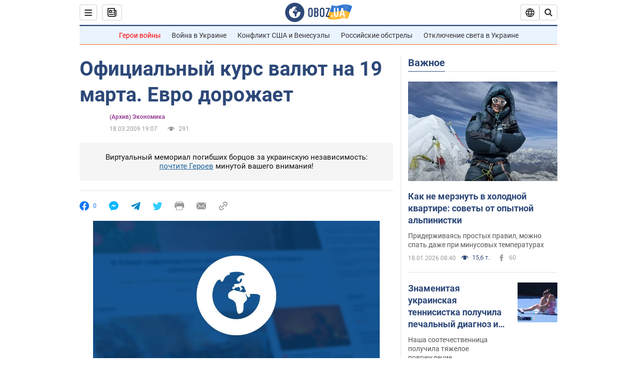

--- FILE ---
content_type: application/x-javascript; charset=utf-8
request_url: https://servicer.idealmedia.io/1418748/1?nocmp=1&sessionId=696d5ba3-02181&sessionPage=1&sessionNumberWeek=1&sessionNumber=1&scale_metric_1=64.00&scale_metric_2=256.00&scale_metric_3=100.00&cbuster=1768774563156995822685&pvid=21b291c3-64ee-4911-aa7c-7e9d9d66b280&implVersion=11&lct=1763555100&mp4=1&ap=1&consentStrLen=0&wlid=68901a23-73c2-4dee-95a5-dd84ee3f242e&uniqId=0d117&niet=4g&nisd=false&evt=%5B%7B%22event%22%3A1%2C%22methods%22%3A%5B1%2C2%5D%7D%2C%7B%22event%22%3A2%2C%22methods%22%3A%5B1%2C2%5D%7D%5D&pv=5&jsv=es6&dpr=1&hashCommit=cbd500eb&apt=2009-03-18T19%3A07%3A44&tfre=4056&w=0&h=1&tl=150&tlp=1&sz=0x1&szp=1&szl=1&cxurl=https%3A%2F%2Ffinance.obozrevatel.com%2Fbusiness-and-finance%2Fofitsialnyij-kurs-valyut-na-19-marta.-evro-dorozhaet.htm&ref=&lu=https%3A%2F%2Ffinance.obozrevatel.com%2Fbusiness-and-finance%2Fofitsialnyij-kurs-valyut-na-19-marta.-evro-dorozhaet.htm
body_size: 839
content:
var _mgq=_mgq||[];
_mgq.push(["IdealmediaLoadGoods1418748_0d117",[
["tsn.ua","11957692","1","У Львові поліціянтка з ноги напала на жінку, яка прибирала сніг","Львівська міська рада та поліція з’ясовують обставини конфлікту між поліціянткою та двірничкою","0","","","","GUK-cER27hF7ewNsWcjtrcXSXOkjqrdrLmKWDgGi7YswTJzDlndJxZG2sYQLxm7SJP9NESf5a0MfIieRFDqB_Kldt0JdlZKDYLbkLtP-Q-UHTGZ3xdWpchpAZZ_RZsRZ",{"i":"https://s-img.idealmedia.io/n/11957692/45x45/79x0x630x630/aHR0cDovL2ltZ2hvc3RzLmNvbS90LzUwOTE1My9mZjZkN2NlMzJkNTI1YjE3Njg2NGZhYTc1MzE0NjdmOS5qcGVn.webp?v=1768774563-lzfgpW4wELZJjiGkclnhaVvYszWv2Zty88IDPN9m3BU","l":"https://clck.idealmedia.io/pnews/11957692/i/1298901/pp/1/1?h=GUK-cER27hF7ewNsWcjtrcXSXOkjqrdrLmKWDgGi7YswTJzDlndJxZG2sYQLxm7SJP9NESf5a0MfIieRFDqB_Kldt0JdlZKDYLbkLtP-Q-UHTGZ3xdWpchpAZZ_RZsRZ&utm_campaign=obozrevatel.com&utm_source=obozrevatel.com&utm_medium=referral&rid=46ca80d9-f4bb-11f0-b037-c4cbe1e3eca4&tt=Direct&att=3&afrd=296&iv=11&ct=1&gdprApplies=0&muid=q0i3OfXO6Qge&st=-300&mp4=1&h2=RGCnD2pppFaSHdacZpvmnuVDD3Y7gdrbVPbU8ZuEKJ73Uq9CZQIGhHBl6Galy7GAYOxv6ZlQr4TjMmfU_9RxUg**","adc":[],"sdl":0,"dl":"","category":"События Украины","dbbr":0,"bbrt":0,"type":"e","media-type":"static","clicktrackers":[],"cta":"Читати далі","cdt":"","tri":"46ca8f46-f4bb-11f0-b037-c4cbe1e3eca4","crid":"11957692"}],],
{"awc":{},"dt":"desktop","ts":"","tt":"Direct","isBot":1,"h2":"RGCnD2pppFaSHdacZpvmnuVDD3Y7gdrbVPbU8ZuEKJ73Uq9CZQIGhHBl6Galy7GAYOxv6ZlQr4TjMmfU_9RxUg**","ats":0,"rid":"46ca80d9-f4bb-11f0-b037-c4cbe1e3eca4","pvid":"21b291c3-64ee-4911-aa7c-7e9d9d66b280","iv":11,"brid":32,"muidn":"q0i3OfXO6Qge","dnt":2,"cv":2,"afrd":296,"consent":true,"adv_src_id":39175}]);
_mgqp();
